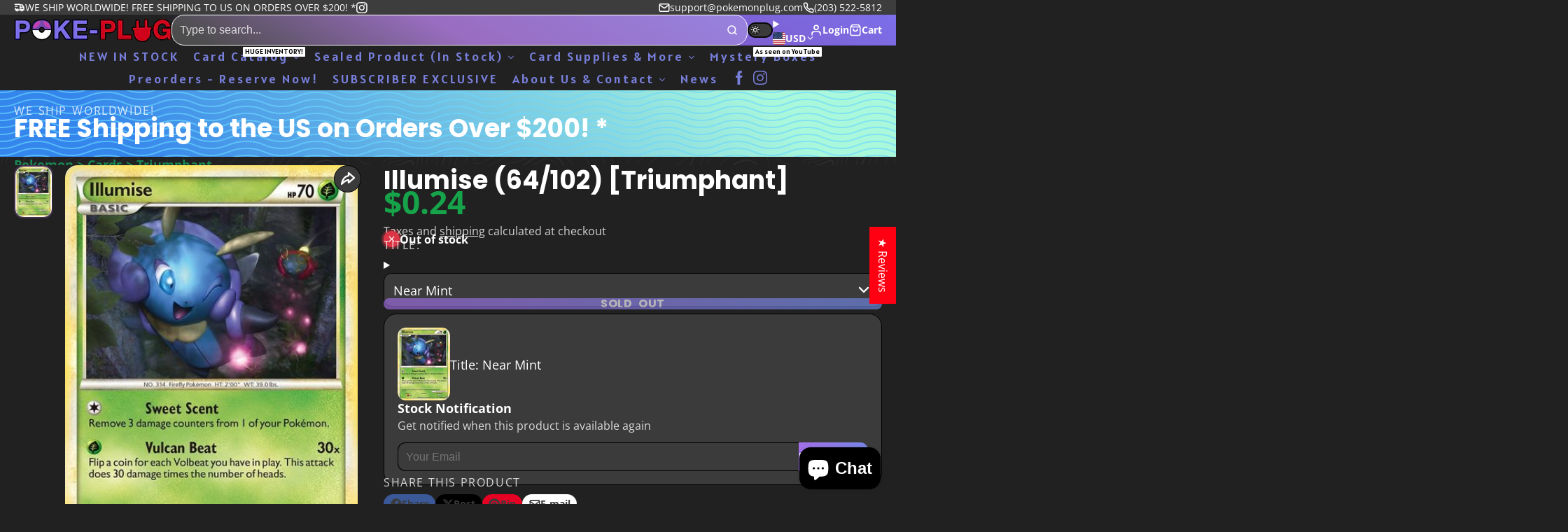

--- FILE ---
content_type: text/css
request_url: https://pokemonplug.com/cdn/shop/t/57/assets/voice-search.css?v=23392329451785631771735073871
body_size: -295
content:
.\#voice-search{--voice-search-searchbar-text-color: currentColor}.\#voice-search+.\#voice-search-fallback{display:none!important}.\#voice-search.\!active .\#voice-search-modal-icon{background:#ea4335;color:var(--color-g-nav-dropdown-bg)}.\#voice-search.\!active .\#voice-search-modal-icon-backdrop{background:#ea4335;animation:5s soundPulse infinite;animation-direction:alternate}.\#voice-search-btn{display:block;cursor:pointer;padding:.8rem;color:var(--voice-search-searchbar-text-color)}.\#voice-search-btn .\#icon{--size: 1rem}.\#voice-search-btn .\#icon{transition:var(--transition-base)}.\#voice-search-modal{border-radius:var(--glob-border-radius-base);width:100%;background:var(--color-g-nav-dropdown-bg)}.\#voice-search-modal-inner{width:100%;min-height:30vh;display:flex;gap:var(--glob-size-4)}.\#voice-search-modal-part{position:relative;display:flex;align-items:center;justify-content:center;flex-basis:50%;text-align:center;padding:var(--glob-size-4);color:var(--color-g-nav-dropdown-text)}.\#voice-search-modal-part-text{font-size:1.5rem}.\#voice-search-modal-part-repeat{margin-top:var(--glob-size-2)}.\#voice-search-modal-part-close-btn{position:absolute;top:var(--glob-size-4);right:var(--glob-size-4);cursor:pointer}.\#voice-search-modal-part-close-btn .\#icon{--size: 1.85rem}@media (max-width: 991px){.\#voice-search-modal-part-close-btn:before{content:"";width:44px;height:44px;position:absolute;top:50%;left:50%;transform:translate(-50%,-50%)}}.\#voice-search-modal-icon{position:absolute;background:none;padding:var(--glob-size-4);border-radius:50%}.\#voice-search-modal-icon .\#icon{--size: 4rem}.\#voice-search-modal-icon-wrapper{width:calc(4rem + var(--glob-size-4) * 2);height:calc(4rem + var(--glob-size-4) * 2);position:relative}.\#voice-search-modal-icon-backdrop{width:calc(4rem + var(--glob-size-4) * 2);height:calc(4rem + var(--glob-size-4) * 2);position:absolute;background:none;opacity:.36;border-radius:50%}@keyframes soundPulse{0%{transform:scale(1)}10%{transform:scale(1.2)}20%{transform:scale(1)}30%{transform:scale(1.5)}40%{transform:scale(1.1)}50%{transform:scale(1.3)}60%{transform:scale(1)}70%{transform:scale(1.3)}80%{transform:scale(1.1)}90%{transform:scale(1.2)}to{transform:scale(1.5)}}
/*# sourceMappingURL=/cdn/shop/t/57/assets/voice-search.css.map?v=23392329451785631771735073871 */


--- FILE ---
content_type: text/css
request_url: https://pokemonplug.com/cdn/shop/t/57/assets/testimonial-card.css?v=77567208929217882271735073869
body_size: -85
content:
.\#testimonial-card{height:100%;display:flex;flex-direction:column;gap:var(--glob-size-3)}@media (max-width: 991px){@supports (-webkit-touch-callout: none){.\#testimonial-card{position:relative}.\#testimonial-card:before{content:"";z-index:22;top:0;left:0;width:100%;height:100%;position:absolute}}}body:not(.glob--card-view-none) .\#testimonial-card{box-shadow:var(--color-scheme-box-shadow);background-color:var(--color-g-fg);color:var(--color-g-text);border-radius:var(--glob-border-radius-base);padding:var(--glob-size-5)}body.glob--layout-align-center .\#testimonial-card{text-align:center}body:not(.glob--layout-align-center) .\#testimonial-card-author{display:flex;align-items:center;gap:var(--glob-size-3);margin-bottom:var(--glob-size-2)}.\#testimonial-card-author-image{border-radius:var(--glob-border-radius-circle);width:50px;overflow:hidden}body.glob--layout-align-center .\#testimonial-card-author-image{margin-bottom:var(--glob-size-2)}body.glob--layout-align-center .\#testimonial-card-author-image{margin-inline:auto}.\#testimonial-card-author-name{font-size:.85rem;opacity:.7}.\#testimonial-card-heading{font-size:.9rem}.\#testimonial-card-stars{display:flex;align-items:center}body.glob--layout-align-center .\#testimonial-card-stars{justify-content:center}.\#testimonial-card-product{position:relative;margin-top:auto;padding-top:var(--glob-size-3);border-top:1px solid var(--color-g-text-alpha-10);display:flex;align-items:center;gap:var(--glob-size-4)}body.glob--layout-align-center .\#testimonial-card-product{justify-content:center}.\#testimonial-card-product-media{width:4rem;flex-shrink:0}.\#testimonial-card-product-title{text-align:left;font-family:var(--glob-product-card-title-family);font-size:var(--glob-product-card-title-size);font-weight:var(--glob-product-card-title-weight);text-transform:var(--glob-product-card-title-transform);letter-spacing:var(--glob-product-card-title-letter-spacing, normal);display:-webkit-box;-webkit-line-clamp:2;-webkit-box-orient:vertical;overflow:hidden}
/*# sourceMappingURL=/cdn/shop/t/57/assets/testimonial-card.css.map?v=77567208929217882271735073869 */


--- FILE ---
content_type: text/css
request_url: https://pokemonplug.com/cdn/shop/t/57/assets/footer-localization.css?v=107695099017508021901735073870
body_size: -317
content:
.\#footer-localization{--footer-localization-border-width: min(.15em, 2px);--footer-localization-border-color: currentColor;display:flex;align-items:center;justify-content:center;flex-wrap:wrap;gap:var(--glob-size-6)}.\#footer-localization-item-title{font-size:1rem;font-weight:400;margin-bottom:var(--glob-size-3);text-align:center;opacity:.8}.\#footer-localization-item-button{padding:var(--glob-size-3) var(--glob-size-5);display:flex;align-items:center;gap:var(--glob-size-4);position:relative;z-index:1;height:48px}.\#footer-localization-item-button:after{content:"";border-radius:var(--glob-border-radius-base);top:0;left:0;width:100%;height:100%;position:absolute;border:var(--footer-localization-border-width) solid var(--footer-localization-border-color);opacity:.15;z-index:-1}.\#footer-localization-item-button-title{font-size:1.15rem}.\#footer-localization-item-button-iso{font-weight:var(--glob-body-bold-weight);font-size:1.3225rem}.\#footer-localization-item-button-caret .\#icon{--size: 1.2rem;opacity:.46}.\#footer-localization-item-button-flag{border-radius:var(--glob-border-radius-sm)}
/*# sourceMappingURL=/cdn/shop/t/57/assets/footer-localization.css.map?v=107695099017508021901735073870 */


--- FILE ---
content_type: application/javascript; charset=utf-8
request_url: https://searchanise-ef84.kxcdn.com/snize-recommendations.34192.min.js
body_size: 4512
content:
(self.webpackChunksearchanise=self.webpackChunksearchanise||[]).push([[377],{3480:function(e,t,i){i.r(t),i.d(t,{default:function(){return c}});var o=i(4850),n=i(2727),a=(function(e){var t="tinycarousel",i={start:0,axis:"x",slidesVisible:4,slidesShift:1,buttons:!0,bullets:!1,interval:!1,intervalTime:3e3,animation:!0,animationTime:1e3,infinite:!1,isMobileMode:!1};function o(o,n){this.options=e.extend({},i,n),this._defaults=i,this._name=t;var a=this,s=o.find(".viewport:first"),r=o.find(".overview:first"),c=null,l=o.find(".next:first"),d=o.find(".prev:first"),u=o.find(".bullet"),m=0,p={},f=this.options.slidesVisible,h=this.options.slidesShift,v=0,w=0,g="x"===this.options.axis,y=g?"Width":"Height",S=g?"margin-left":"margin-top",Z=null,_=!1,C={x:0,y:0,px:0,py:0},b={x:0,y:0,px:0,py:0},R={touchstart:function(e){_=!0;var t=e.touches[0];C={x:t.screenX,y:t.screenY,px:t.pageX,py:t.pageY},b=C},touchmove:function(e){if(e.touches.length>1)_=!1;else{var t=e.touches[0];b={x:t.screenX,y:t.screenY,px:t.pageX,py:t.pageY}}},touchend:function(){if(_){var e=Math.abs(b.x-C.x),t=Math.abs(b.y-C.y);Math.max(e,t)<20||(e>t&&t/e<.3&&Math.abs(C.px-b.px)>20&&(b.x-C.x<0?P("next"):P("prev")),_=!1)}},touchcancel:function(){_=!1}};function P(e){"prev"==e&&(w-=h,!a.options.infinite&&w<0&&(w=0),a.options.bullets&&o.find(".bullet.active").removeClass("active").prev().addClass("active")),"next"==e&&(w+=h,!a.options.infinite&&w>a.slidesTotal-h&&(w=a.slidesTotal-h)<0&&(w=0),a.options.bullets&&o.find(".bullet.active").removeClass("active").next().addClass("active")),a.move(w)}function x(){a.options.buttons&&!a.options.infinite&&(d.toggleClass("disable",a.slideCurrent<=0),l.toggleClass("disable",a.slideCurrent>=a.slidesTotal-f))}return this.slideCurrent=0,this.slidesTotal=0,this.intervalActive=!1,this.update=function(){r.find(".mirrored").remove(),c=r.children(),m=s[0]["offset"+y],v=Math.ceil(m/f),a.slidesTotal=c.length,a.slideCurrent=a.options.start||0;var e=parseFloat(c.first().css("margin-right"))+parseFloat(c.first().css("margin-left"));return c.css(y.toLowerCase(),v-e),r.css(y.toLowerCase(),v*a.slidesTotal),a.options.infinite&&(r.append(c.slice(0,f).clone().addClass("mirrored")),r.css(y.toLowerCase(),v*(a.slidesTotal+f))),x(),a},this.start=function(){return a.options.interval&&(clearTimeout(Z),a.intervalActive=!0,Z=setTimeout((function(){a.move(++w)}),a.options.intervalTime)),a},this.stop=function(){return clearTimeout(Z),a.intervalActive=!1,a},this.move=function(e){return w=isNaN(e)?a.slideCurrent:e,a.slideCurrent=w%a.slidesTotal,w<0&&(a.slideCurrent=w=a.slidesTotal-1,r.css(S,-a.slidesTotal*v)),w>a.slidesTotal&&(a.slideCurrent=w=1,r.css(S,0)),p[S]=-w*v,r.animate(p,{queue:!1,duration:a.options.animation?a.options.animationTime:0,always:function(){o.trigger("move",[c[a.slideCurrent],a.slideCurrent])}}),x(),a.start(),a},a.update(),a.move(a.slideCurrent),function(){var t=e(window).width();if(a.options.buttons&&(d.click((function(){return P("prev"),!1})),l.click((function(){return P("next"),!1})),a.options.isMobileMode&&o[0]))for(var i in R)o[0].addEventListener(i,R[i],!!Searchanise.passiveListenerSupported&&{passive:!0});e(window).resize((function(){e(window).width()!=t&&(t=e(window).width(),a.update())})),a.options.bullets&&o.on("click",".bullet",(function(){return a.move(w=+e(this).attr("data-slide")),u.removeClass("active"),e(this).addClass("active"),!1}))}(),a.options.bullets&&o.find('.bullet[data-slide="'+a.slideCurrent+'"]').addClass("active"),a}e.fn[t]=function(i){return this.each((function(){e.data(this,"plugin_"+t)||e.data(this,"plugin_"+t,new o(e(this),i))}))}}(Searchanise.$),i(4226)),s=i.n(a),r=i(8142),c=function(){var e=[],t=[],i="",a="",c={},l=s()(window).width();if("shopify"==o.Z.options.Platform){a=(0,r.C2)();var d=(0,n.Z)("getHandedThemeName");if(a&&f(a,o.Z.options.RecommendationsLayout),"home page"==a&&"responsive"==d&&s()("body").css("display","block"),"cart"==a)s().getJSON("/cart.js",(function(e){e.item_count&&s().each(e.items,(function(e,i){~t.indexOf(i.product_id)||t.push(i.product_id)})),m(c={page_type:a,product_ids:t,collection:i})}));else{if("product"==a&&window.meta&&window.meta.product&&window.meta.product.id)t.push(window.meta.product.id);else if("collection"==a){var u=o.Z.collectionHrefData(window.location.href);i=u.collection}m(c={page_type:a,product_ids:t,collection:i})}}else"magento"==o.Z.options.Platform||"woocommerce"==o.Z.options.Platform?s()(".snize-recommendation-wrapper",document).each((function(){a=s()(this).data("page-type"),c={page_type:a,product_ids:[],collection:""},a&&(f(a,o.Z.options.RecommendationsLayout,this),"product"!=a&&"cart"!=a||!(t=s()(this).data("product-ids")+"")||(c.product_ids=t.split(",")),m(c))})):"bigcommerce"==o.Z.options.Platform&&(document.querySelector("meta[property='og:type']")&&"product"==document.querySelector("meta[property='og:type']").getAttribute("content")&&(a="product"),c={page_type:a,product_ids:[],collection:""},document.getElementsByName("product_id")[0]&&document.getElementsByName("product_id")[0].value&&c.product_ids.push(document.getElementsByName("product_id")[0].value),m(c));function m(t){"shopify"==o.Z.options.Platform&&s()(".snize-recommendations").length&&function(){var e=(0,n.Z)("getHandedThemeName"),t=s()(".snize-recommendations"),i=window.innerWidth-document.documentElement.clientWidth,o=t.width()+i;(t.offset().left+o+25>=window.innerWidth||"canopy"==e)&&t.addClass("snize-horizontal-padding")}(),"RESULTS_BIG_PICTURES_NEW"==o.Z.options.ResultsStyle&&s()(".searchanise-recommendations").addClass("snize-recommendations-big-pictures-new-layout"),s()(".searchanise-recommendations").each((function(){var i=s()(this).attr("id");if(i.length>0){var a={api_key:o.Z.autocmp_params.api_key,recommendation_widget_key:i,request_page:t.page_type,product_ids:t.product_ids.join(","),recommendation_collection:t.collection};if("shopify"==o.Z.options.Platform){var c="",l="";if("langify"==o.Z.options.ShopifyTranslationsApp&&window.langify&&window.langify.helper){var d="";void 0!==window.langify.locale?(c=window.langify.locale.iso_code,"/"!==window.langify.locale.root_url&&(d=window.langify.locale.root_url)):c=window.langify.helper.getSelectedLanguage(),l=d}else window.Shopify&&window.Shopify.locale&&(c=window.Shopify.locale);o.Z.getCurrentLocaleIfNeeded()&&(l="/"+o.Z.getCurrentLocaleIfNeeded()),l&&(a.translationUrl=window.location.hostname+l),o.Z.shouldUseTranslations(c)&&(a.translationLanguage=c)}else"magento"!=o.Z.options.Platform&&"woocommerce"!=o.Z.options.Platform&&"bigcommerce"!=o.Z.options.Platform||(Searchanise.RecommendationsParams?(a.restrictBy=Searchanise.RecommendationsParams.restrictBy||{},a.union=Searchanise.RecommendationsParams.union||{},Searchanise.RecommendationsParams.recentlyViewedProducts&&(a.recentlyViewedProducts=Searchanise.RecommendationsParams.recentlyViewedProducts)):Searchanise.ResultsParams&&(a.restrictBy=Searchanise.ResultsParams.restrictBy||{},a.union=Searchanise.ResultsParams.union||{}),"bigcommerce"===o.Z.options.Platform&&(null!=o.Z.options.BigcommerceCustomerData?a.CustomerGroupId=o.Z.options.BigcommerceCustomerData.group_id:o.Z.options.GuestUsergroupId&&(a.CustomerGroupId=o.Z.options.GuestUsergroupId)));"Y"==o.Z.options.ResultsShowOnlyInStock&&"magento"!=o.Z.options.Platform&&"woocommerce"!=o.Z.options.Platform&&"bigcommerce"!=o.Z.options.Platform&&(a.restrictBy=a.restrictBy||{},a.restrictBy.quantity="1|"),(0,n.Z)("isMarketCatalog")&&(a.restrictBy=a.restrictBy||{},a.restrictBy.shopify_market_catalogs=o.Z.options.ShopifyRegionCatalogs[Shopify.country].join("|")),"Y"==o.Z.options.EnableShopifyMultiCurrency&&(0,n.Z)("isNativeMulticurrencyEnabled")&&(a.union={price:{min:"Y"==o.Z.options.ShopifyMarketsSupport?"price_"+Shopify.country+"_"+Shopify.currency.active:"price_"+Shopify.currency.active}},a.shopify_currency=Shopify.currency.active,a.shopify_country=Shopify.country),"Y"==o.Z.options.RecommendationShowOptionVariants&&(a.prepareVariantOptions=!0),o.Z.triggerEvent("Searchanise.DataRequestBefore",["recommendation",a]),o.Z.processRequest(o.Z.paths.request_recommendations_url,a,(function(t){if(o.Z.triggerEvent("Searchanise.DataRequestEnd",["recommendation",a,t]),!(t.error||t.currentItemCount<1)){if(e[i]=t,p(i),"Y"==o.Z.options.RecommendationShowOptionVariants){var n=s()("#"+i);o.Z.delegateOptionSwatchesEvents(n,"recommendations")}"shopify"==o.Z.options.Platform&&"Y"==o.Z.options.SwymCorporationWishlistPlusSupport&&(0,r.$V)()}}))}}))}function p(t){var i=s()("#"+t),n="";if(o.Z.isRightToLeftLanguage()&&(n="snize-rtl"),i.empty(),i.removeData("plugin_tinycarousel"),e[t]){var a=e[t],c=s()('<ul class="overview"/>'),l=o.Z.options.RecommendationItem;"Y"==o.Z.options.RecommendationShowOptionVariants&&(l=o.Z.options.RecommendationOptionsItem),"RESULTS_BIG_PICTURES_NEW"==o.Z.options.ResultsStyle&&(l="Y"==o.Z.options.RecommendationShowOptionVariants?o.Z.options.RecommendationOptionsItemNew:o.Z.options.RecommendationItemNew),s().each(a.items,(function(e,t){t.price_info=o.Z.priceInfo(t);var i=o.Z.render_tpl(l,t);s()(i).data("snize_item_data",t).appendTo(c)})),s()("img",c).bind("error",(function(e){s()(e.target).attr("src",o.Z.options.ImageNotFound)}));var d='<div class="snize-recommendation'+((0,r.tq)()?" snize-mobile-design":"")+'">',u=!1,m="",p=i.width(),f=p?Math.floor(p/230):4;f>4&&(f=4);var h=f;if("2F0J3h8t8W"==o.Z.result_params.api_key&&(h=1),"1u9y9f0f0P"==o.Z.result_params.api_key||"RESULTS_BIG_PICTURES_NEW"==o.Z.options.ResultsStyle){u=!0,m='<ul class="snize-dots">';for(var v=0,w=c.children().length,g=Math.ceil(w/f),y=w%f,S=0,Z=0;Z<g;Z++)S=Z*f,Z+1==g&&y>0&&(S=w-f),v++,m+='<li class="bullet" data-slide="'+S+'"><button></button></li>';1==v&&(m=""),m+="</ul>"}if(a.recommendation&&a.recommendation.title&&a.recommendation.title.length>0){var _="h3";"woocommerce"==o.Z.options.Platform&&(_="h2"),d+="   <"+_+' class="snize-recommendation-title">'+a.recommendation.title+"</"+_+">"}var C='<svg xmlns="http://www.w3.org/2000/svg" viewBox="-10 -10 44.5 62.03"><path d="M5 .6a2 2 0 0 0-3 0L1 1.8a2 2 0 0 0 0 2.8l14.6 14.7a2 2 0 0 1 0 2.8L.6 37a2 2 0 0 0 0 3L2 41.3a2 2 0 0 0 3 0l19-19a2 2 0 0 0 0-2.8z"></path></svg>',b='<svg xmlns="http://www.w3.org/2000/svg" viewBox="-10 -10 44.5 62.03"><path d="M5 .6a2 2 0 0 0-3 0L1 1.8a2 2 0 0 0 0 2.8l14.6 14.7a2 2 0 0 1 0 2.8L.6 37a2 2 0 0 0 0 3L2 41.3a2 2 0 0 0 3 0l19-19a2 2 0 0 0 0-2.8z"></path></svg>';"RESULTS_BIG_PICTURES_NEW"==o.Z.options.ResultsStyle&&(C='<svg width="24" height="25" viewBox="0 0 24 25" fill="none" xmlns="http://www.w3.org/2000/svg"><path d="M19 11.5H7.82998L12.71 6.61997C13.1 6.22997 13.1 5.58997 12.71 5.19997C12.32 4.80997 11.69 4.80997 11.3 5.19997L4.70998 11.79C4.31998 12.18 4.31998 12.81 4.70998 13.2L11.3 19.79C11.69 20.18 12.32 20.18 12.71 19.79C13.1 19.4 13.1 18.77 12.71 18.38L7.82998 13.5H19C19.55 13.5 20 13.05 20 12.5C20 11.95 19.55 11.5 19 11.5Z" fill="#333333"/></svg>',b='<svg width="24" height="25" viewBox="0 0 24 25" fill="none" xmlns="http://www.w3.org/2000/svg"><path d="M5 13.5H16.17L11.29 18.38C10.9 18.77 10.9 19.41 11.29 19.8C11.68 20.19 12.31 20.19 12.7 19.8L19.29 13.21C19.68 12.82 19.68 12.19 19.29 11.8L12.71 5.19997C12.32 4.80997 11.69 4.80997 11.3 5.19997C10.91 5.58997 10.91 6.21997 11.3 6.60997L16.17 11.5H5C4.45 11.5 4 11.95 4 12.5C4 13.05 4.45 13.5 5 13.5Z" fill="#333333"/></svg>'),d+='   <div class="snize-recommendation-results '+n+'">',d+='       <a class="buttons prev" href="#" data-no-instant="true">',d+='           <div class="snize-recommendation-arrow">',d+=C,d+="           </div>",d+="       </a>",d+='       <div class="viewport"><ul class="overview"></ul>'+m+"</div>",d+='       <a class="buttons next" href="#" data-no-instant="true">',d+='           <div class="snize-recommendation-arrow">',d+=b,d+="           </div>",d+="       </a>",d+="   </div>",d+="</div>",i.append(d),s()(".snize-recommendation-results .overview",i).append(c.children()),i.tinycarousel({slidesVisible:f,slidesShift:h,isMobileMode:(0,r.tq)(),animationTime:500,bullets:u}),s()(".snize-product",i).bind("click touchstart",r.Xq),"Y"==o.Z.options.RecommendationShowOptionVariants&&(s()(".snize-product",i).each((function(){var e=s()(this).data("snize_item_data"),t=o.Z.get_product_variants(e),i="variant"===o.Z.options.RecommendationDefaultProductImage;s()(this).attr("data-product-variant",t[0].variant_id),o.Z.rebuildProductVariant(s()(this),e,!0,i),o.Z.rebuildSwatches(s()(this),e)})),(0,r.tq)()&&s()(".snize-product",i).addClass("mobile-in-view")),o.Z.triggerEvent("Searchanise.RecommendationUpdated",[i]),o.Z.convertNativePickerMoney()}}function f(e,t,i){var n;if("shopify"==o.Z.options.Platform?n=function(){var e={footer:document.querySelector("#shopify-section-footer")||document.querySelector("#footer")||document.querySelector("footer")||document.querySelector("#pagefooter"),main:document.querySelector("#MainContent")||document.querySelector("#main-wrap")||document.querySelector(".main-content")||document.querySelector("#main-content")||document.querySelector("#pageContent")},t={element:s()("main").length?s()("main"):s()("#main"),attach:"append"};if(s()(t.element).find(e.footer).length||s()(e.main).find(e.footer).length)return{element:s()(e.footer),attach:"before"};if(!t.element.length){if(e.main)return{element:s()(e.main),attach:"append"};if(e.footer)return{element:s()(e.footer),attach:"before"}}return t}():"magento"!=o.Z.options.Platform&&"woocommerce"!=o.Z.options.Platform||(n={element:s()(i),attach:"append"}),t[e]&&n.element.length){var a='<div class="snize-recommendations">';switch(s().each(t[e],(function(e,t){a+='<div class="searchanise-recommendations" id="'+t+'"></div>'})),a+="</div>",n.attach){case"append":n.element.append(a);break;case"before":n.element.before(a)}}}s()(window).resize((function(){s()(window).width()!=l&&(l=s()(window).width(),s()(".searchanise-recommendations").each((function(){var e=s()(this).attr("id");e.length>0&&p(e)})))}))}}}]);

--- FILE ---
content_type: text/javascript
request_url: https://pokemonplug.com/cdn/shop/t/57/assets/product-recommendations.js?v=137182279564524879951735073869
body_size: -636
content:
const{Core,Events,Utils}=Global,{$show}=Utils;customElements.define("product-recommendations",class extends Core{render(){this.sub(Events.RECOMMENDATIONS_LOADED,this._handleRecommendationsLoad,{once:!0})}_handleRecommendationsLoad(data){data?.error||$show(this)}});
//# sourceMappingURL=/cdn/shop/t/57/assets/product-recommendations.js.map?v=137182279564524879951735073869


--- FILE ---
content_type: image/svg+xml
request_url: https://flagicons.lipis.dev/flags/1x1/gw.svg
body_size: -38
content:
<svg xmlns="http://www.w3.org/2000/svg" xmlns:xlink="http://www.w3.org/1999/xlink" id="flag-icons-gw" viewBox="0 0 512 512">
  <path fill="#ce1126" d="M0 0h160v512H0z"/>
  <path fill="#fcd116" d="M160 0h352v256H160z"/>
  <path fill="#009e49" d="M160 256h352v256H160z"/>
  <g transform="translate(-46.2 72.8)scale(.7886)">
    <g id="gw-b" transform="matrix(80 0 0 80 160 240)">
      <path id="gw-a" fill="#000001" d="M0-1v1h.5" transform="rotate(18 0 -1)"/>
      <use xlink:href="#gw-a" width="100%" height="100%" transform="scale(-1 1)"/>
    </g>
    <use xlink:href="#gw-b" width="100%" height="100%" transform="rotate(72 160 240)"/>
    <use xlink:href="#gw-b" width="100%" height="100%" transform="rotate(144 160 240)"/>
    <use xlink:href="#gw-b" width="100%" height="100%" transform="rotate(-144 160 240)"/>
    <use xlink:href="#gw-b" width="100%" height="100%" transform="rotate(-72 160 240)"/>
  </g>
</svg>


--- FILE ---
content_type: text/javascript;charset=UTF-8
request_url: https://searchserverapi1.com/recommendations?api_key=9h7a8Z4K3L&recommendation_widget_key=8Y7Z2Y1V6U1T2R4&request_page=product&product_ids=7235621814469&recommendation_collection=&restrictBy%5Bshopify_market_catalogs%5D=22007316677&union%5Bprice%5D%5Bmin%5D=price_US_USD&shopify_currency=USD&shopify_country=US&output=jsonp&callback=jQuery37108380182093565736_1768995822142&_=1768995822143
body_size: -31
content:
jQuery37108380182093565736_1768995822142({"error":"NO_PRODUCTS"});

--- FILE ---
content_type: image/svg+xml
request_url: https://flagicons.lipis.dev/flags/1x1/td.svg
body_size: -191
content:
<svg xmlns="http://www.w3.org/2000/svg" id="flag-icons-td" viewBox="0 0 512 512">
  <g fill-rule="evenodd">
    <path fill="#002664" d="M0 0h171.2v512H0z"/>
    <path fill="#c60c30" d="M340.8 0H512v512H340.8z"/>
    <path fill="#fecb00" d="M171.2 0h169.6v512H171.2z"/>
  </g>
</svg>


--- FILE ---
content_type: image/svg+xml
request_url: https://flagicons.lipis.dev/flags/1x1/eh.svg
body_size: -168
content:
<svg xmlns="http://www.w3.org/2000/svg" id="flag-icons-eh" viewBox="0 0 512 512">
  <path fill="#000001" d="M0 0h512v256H0z"/>
  <path fill="#007a3d" d="M0 256h512v256H0z"/>
  <path fill="#fff" d="M0 149.3h512v213.3H0z"/>
  <path fill="#c4111b" d="m0 0 256 256L0 512Z"/>
  <g stroke-width="1.7" transform="translate(-135 -6.5)scale(1.02539)">
    <circle cx="512" cy="256" r="68.3" fill="#c4111b"/>
    <circle cx="537.6" cy="256" r="68.3" fill="#fff"/>
    <path fill="#c4111b" d="m493.7 297.3 29-20.8 29 21.2-10.8-34.2 29-21-35.8-.2-11-34-11.3 33.9-35.7-.1 28.7 21.2z"/>
  </g>
</svg>


--- FILE ---
content_type: image/svg+xml
request_url: https://flagicons.lipis.dev/flags/1x1/ls.svg
body_size: 170
content:
<svg xmlns="http://www.w3.org/2000/svg" id="flag-icons-ls" viewBox="0 0 512 512">
  <path fill="#fff" d="M0 0h512v512H0z"/>
  <path fill="#009543" d="M0 358.4h512V512H0z"/>
  <path fill="#00209f" d="M0 0h512v153.6H0z"/>
  <path stroke="#000" stroke-width="1.7" d="M257.6 163.1c-3 0-5.8 3.3-5.8 3.3l.3 34.5-11 11.5h9l-.2 19.7-52.2 70.4-7.7-2.7-13.5 28.8s33.4 20.9 81.8 20.3c53.2-.7 82-21.3 82-21.3l-13.9-28.4-6.8 3-53-70v-20.4h8.8l-12-11.3.1-34.4s-3-3-5.9-3z"/>
  <path fill="none" stroke="#000" stroke-width="8.5" d="M275.8 245.8h-36.1s-13.1-27.6-11-47c2.2-19.6 13.4-28.9 28.4-29 17.6-.3 26.8 8.6 29.6 28.3 2.8 19.5-10.9 47.7-10.9 47.7z"/>
  <path fill="#fff" d="M194.5 311.6c-.6.8-5 9.4-5 9.4l7.5-1.6zm4.3 11.2-7.9 2.6 9.5 3.7zm3.6-11 3.9 11.6 9.6-2.8-2.5-5.5zm6 15.7 1.4 4.7 12.8 3.2-5-10.8-9.1 3zm14.2-9.8 4.5 10.8 9.7-3.7-3.2-4.8zm6.3 14.7 1.6 4.2 15 2.1-6.4-9.8zm14.4-11.6 5.5 9.7 14-5.1-1.6-3.8-18-.8zm8 13.2 3 5.1 17.3-.6-6.5-9.6zm18.3-12.8 4.8 8 11-5.2-3-4.3zm18.1 6.1-11 5.5 3 4.8 14.7-2.4zm3.6-8.4 5.7 7 9.2-7.2-3.1-3.4zm16.9 3.7-8.9 6.7 2.4 4.1 12.2-3.1zm12.2-14 2.2 3.2-6.1 9-6.3-8zm4.1 7.9 3.8 7.5-7.5 2.5-.6-3.5z"/>
</svg>


--- FILE ---
content_type: image/svg+xml
request_url: https://flagicons.lipis.dev/flags/1x1/bm.svg
body_size: 6969
content:
<svg xmlns="http://www.w3.org/2000/svg" id="flag-icons-bm" viewBox="0 0 512 512">
  <path fill="#cf142b" d="M0 0h512v512H0z"/>
  <path fill="#006" d="M0 0h256v256H0z"/>
  <path fill="#fff" d="M256 0v32l-95 96 95 93.5V256h-33.5L127 162l-93 94H0v-34l93-93.5L0 37V0h31l96 94 93-94z"/>
  <path fill="#c8102e" d="m92 162 5.5 17L21 256H0v-1.5zm62-6 27 4 75 73.5V256zM256 0l-96 98-2-22 75-76zM0 .5 96.5 95 67 91 0 24.5z"/>
  <path fill="#fff" d="M88 0v256h80V0zM0 88v80h256V88z"/>
  <path fill="#c8102e" d="M0 104v48h256v-48zM104 0v256h48V0z"/>
  <path fill="#fff" d="M467 146.6v161.6c0 43.1-86.1 57.2-86.1 57.2s-86.5-14-86.5-57.4V146.6z"/>
  <path fill="#2f8f22" d="M467 308.2c0 43.1-86.1 57.2-86.1 57.2s-86.5-14-86.5-57.4c0 0 0-3.5 1.8-5.4 0 0-1 7.1 4.5 12.6 0 0-4.3-7.8 0-15.3 0 0-1.6 9.8 4.4 15.3 0 0-3.3-7.9.4-16.7 0 0-1.8 14.3 4.8 17.3 0 0 1.8-8.4-.9-13.6 0 0 4.6 1.8 4.3 13.8 0 0 1.5-1.8 1.8-10.5 0 0 .3 10 3.6 12.3 0 0 1.2-1-.4-5.5-1.5-4.4.6-6 1-6 0 0-.7 5 3.4 8.8 0 0-1.7-7.9.8-9 0 0-.6 6.7 4.7 8.1 0 0 .4-1.9-.8-4 0 0-1-2.5-.2-4.5 0 0 1.6 6 3.9 7 0 0-1.3-3.6 0-7 0 0 .2 5 4.8 7.1 0 0-3-4-2-8.2l28.8 1.4 14.9.7 44.7-3 7.6-6.7s3.1 4.1-1.7 10.8c0 0 4.7-.8 6.3-8.3 0 0 1.9 4.1-.7 8.8 0 0 5.2-5.4 6-11.3 0 0 2 5.8-3 12 0 0 4.5-1.6 6.4-8.1 0 0 1.5 4-2.8 9.5 0 0 8.1-4.1 8-13 0 0 3.2 4.8-.6 11.6 0 0 4-3.7 4.6-9.3 0 0 2.2 2.5-.3 9.4 0 0 5-4.8 5.9-9.9 0 0 1 4.8-3.3 10.8 0 0 3-.8 5.8-6.6 0 0 .7 2.4-1.8 6.6 0 0 2.7-.5 4.5-5.9 0 0 .4 3.2-.5 6 0 0 2.2-1.3 2.7-7.3 0 0 1.1 1.9 1.1 4.4v.8z"/>
  <path fill="#d40000" stroke="#000" stroke-linejoin="round" stroke-width="1.2" d="M422.7 214.7s-3 .6-6.9-.6c-3.8-1.2-5.4-.7-6.6 0 0 0 1.6-3.1-2.2-5.6 0 0 1.2 3.2-.5 4.6 0 0-.7.7-1.7-.3 0 0-1.3-1.5-2.7-2.4 0 0 3.2-1.2 2.6-4.5s-2.4-3.6-3.2-4.1a6 6 0 0 0 0 2.4s-3.6-2 1.2-4.7 4-4.4 3-5.8a13 13 0 0 0-3.5-3.6s1 1.6.7 2.9c-.1 1.2-2.4 2-1.9-.1.5-2.4 0-2 0-4.3 0 0 4.2 1.4 6-2.8 0 0 1.5-4.3-3.8-6.4 0 0 1.3 1.8.7 3 0 0-1.2 2.2-2.5.6s-2.3-2.2-2.2-4.2c0 0 5 .7 3.6-4.7 0 0-.8 3.6-7.2-1.2 0 0 4.2-4.2 2.5-7.6 0 0-.4-1.5-4.8-.7 0 0 3.8-2.4 2.2-4.5 0 0-.8-1.3-4.5.4 0 0 1.4-2.3-2.2-5 0 0-2.3 1.2-3.5 2.4 0 0-2.4-3-4-4.3 0 0-2.8 1.1-3.5 4.3 0 0-1.4-1.5-4.3-2.4 0 0-1.5 2.8.4 5 0 0-1.4 0-3.9-1.1 0 0-2.9-1.2-2.4 1.1.4 2.4.6 3 1.2 4.2 0 0-6.4-1.5-6.2 2a9 9 0 0 0 3.1 6.2s-3.6 4.8-6.7 1.2c0 0-1.2 1.2 1.2 4.2 0 0 2.4 2.5.4 4.2 0 0-2.5 2-3.7-2 0 0-4.2 4.1.7 7.2 0 0 3.1 1.8 6.3-1 0 0-1 8-4 6.4 0 0-1.8-1.2 1.4-2.9 0 0-4.8-.6-5.5 4 0 0-.6 3.5 3.6 5 0 0 3.1 1.2-.1 3.6 0 0-2.4 1.7-.9 4.4 0 0 1.8 2.8-2.8 3.2 0 0-2.4 0-3.4-.4 0 0-1 2-.3 4 0 0-2.4-1.7-7.5.2-5.3 2-5 .6-5.3 1.2l-1.5 2.4s2.7 3.6 2.8 3.3l-.6 4 1.5.6 10.7-4.8 11-5.7 9 .4 5.5 1.3 7.3.6 5.4-2.8h7.6l8.3 4.2 9.6 5.7 5 1 3.8-.3v-7.8z"/>
  <path fill="#d40000" stroke="#000" stroke-linejoin="round" stroke-width="1.2" d="M335.6 223.7s4.1 2.2 6-.3c0 0 2.2-4.4-2.8-6 0 0 2.7-3.2-.3-6.2 0 0-1.5-1.6-4.1-.5 0 0-1.2-2.3-3.7-2.2 0 0-2.4 0-3.1 2.5 0 0-3.1-1.2-4.8.6 0 0-3 3.2 1 5.8l3 .3 2.8-1.4 3.2.9s-.8 3.2 2.8 6.5z"/>
  <path fill="#64b4d1" stroke="#000" stroke-width="1.2" d="M429 216.1a7 7 0 0 1 6.8 3.8c2.7 6.2-3 9.6-3 9.6.4 1.3.5 3.2.5 3.2 7.9 1 6.5 9.8 6.5 9.8l-2.7-2.2c-4.5-1.8-9.3 2.2-12.6 8.6-3.3 6.6-1.8 9.5-1.2 17.3.6 7.7 13.1 12.4 13.1 12.4l-9.8 25c-3.8 10-11.9 5.9-14.3 3.7-2.2-2-2.8-.8-3.9 0-1.2 1 5.3 6-6.6 10.8-11.6 4.7-13.7 8.3-15.7 9.5-1.9 1.2-10 .5-10.7-.6-1-1-.5-1-3.6-2.9-3-1.7-8.1-3.5-13.7-6.2s-5.5-6.2-5.4-6.9 2-6.5-4.6-1.9c-6.6 4.7-12.2-2.2-12.2-2.2-1.2-1.7-6.8-16.4-6.8-16.4a92 92 0 0 0-4.3-12s-.3.8 4.6-2c4.7-2.7 7-7.3 8.7-11.9s0-12.5-.6-14c-.6-1.6-4.2-8.9-8.7-10.4-4.5-1.6-7.6 2.4-7.6 2.4s-1.3-9 6.6-10c0 0 0-1.8.5-3.1 0 0-5.6-3.4-3-9.6 0 0 1.8-4.3 6.8-3.8l-1.2 2.4s-1.2 12.6 17.3 4.2c18.5-8.6 17.9-10.2 28.6-4.8l7.6-.1s11.1-5.3 14.7-3 16.3 9.4 16.3 9.4 12.4 4.7 15-4z"/>
  <path fill="#fff" stroke="#00247d" stroke-miterlimit="10" stroke-width="1.2" d="M373.1 271s-.6-3.9-1.2-6.4c0 0-1.4-3.9 1-6.8l2.8-3.3s1.8-2.4 4-2.7c0 0 2.4 0 2.5-.5s2.7-4.5 8.6 0c0 0 1.7-3 4.7-3.6 0 0 3-.8 4.6 1.4 0 0 3.4-2.6 6.4 1.7 0 0 4-2.4 7.2 2.3 0 0 3.9-2 6.4 2.1 2.5 4.3 2 6 2 6l2 6.8 6.5 8-15.3 5.8h-6.9l-13.7 3.6-24.3 1.9-6.7-8 9.5-8.3z"/>
  <path fill="#d40000" stroke="#000" stroke-linejoin="round" stroke-width="1.2" d="M352.6 311.5s-3.6.1-5.5 1.2c-1.8.8-3.2 1.8-5.3 3.2 0 0-1.1 1.3-5.3.5 0 0-7.1-1.7-7.1 4 0 0-8.9.6-5.3 8.3 0 0 2.4 6 7.4 1.8 0 0-3.2 4.5 3 6.3 0 0 4.4 1.2 5.7-3.5 0 0 .7-1.8-1-4 0 0 2.2-.4 3.6-2.7 0 0-4.5 5.8.5 8 0 0 6.3 1.5 6.7-5 0 0-.6-3.2 1.9-4.3 0 0 5-1.2 7.1-6.6 0 0-7.1-3.9-6.4-7.2zM337.9 254s-5.6-2.5-8.3 0c0 0-3.6-2.2-7.5 0 0 0-3.7 2.4-6.3 5.2 0 0-1.8 1.5-1.2 6.4 0 0 1 3.5.4 5.1 0 0-1.2-.2-3.7 2.8 0 0-3 3.5-6 .3 0 0 1 4.6 6.2 3.8 0 0-2.5 2-.4 7 0 0 1.7 3.6-1 8.2 0 0 4.6-1.8 4.5-7.2 0 0-.5-3.6 1-6 0 0-1.5 2.2 1.6 7.1 0 0 2.4 3.6.5 7.2 0 0 4.4-1.6 4-7s-3-3.2-1.4-8.2c0 0 .5 2.6 1.8 4a7 7 0 0 1 2.4 7s2.6-3.4 2-6.8a13 13 0 0 0-1.3-4.4l8.3-4.8 4.3-7.5z"/>
  <path fill="none" stroke="#000" stroke-miterlimit="10" stroke-width="1.2" d="M325.2 275.5s-3.6-.2-4-3m-6.2-1.8s1.2 0 2.4 1.2c0 0 .7 1.2 2 1"/>
  <path d="M330.3 265.2s-1.8 0-2.9-.8c0 0-1-.7-1.5.4 0 0-1 1.6.7 2.3 0 0 2.3 1.2-1.2 3.4 0 0 4-1.6 2.4-3.6 0 0-1.8-1.2-1.2-1.7 0 0 .2-.4 1 0 .7.6 2.1.4 2.7 0"/>
  <path fill="#784421" stroke="#000" stroke-width="1.2" d="m385 275 2-.6-13.9-48h-.5z"/>
  <path d="M338.5 328.3s-3.2-1.9-6 .3c0 0 .4-1.2 2.5-1.7 0 0 1.1-3.2 4.2-2.9 0 0-1.3 1.6-3 2.8 0 0 1.9.2 2.5 1.5z"/>
  <path fill="#64b4d1" stroke="#00247d" stroke-miterlimit="2.6" stroke-width="1.2" d="M327 335.8s-5.2-3.2-2.3-8.7c0 0 .8-1.5 2.4-1.2 0 0 3.2 1 .7 5.5 0 0-1.3 2.9-.7 4.5zm10.6 5.3s-7.4-3.4-5.1-9.2c0 0 .7-2 2.3-1.8 0 0 2.9.2 2.3 4 0 0-.8 3.6.5 7z"/>
  <path d="M336 319.6s-2.2 1.7-3 2.8c0 0-1-1.2-2.2-1.8 0 0 1.4-.3 2.1.3 0 0 1.2-1 3.1-1.3"/>
  <path fill="#64b4d1" stroke="#00247d" stroke-miterlimit="2.6" stroke-width="1.2" d="M342.6 339.6s6-1.4 4.8-7.5c0 0-.6-2.6-3-2.2 0 0-3 .8-1.1 4.6 0 0 1.2 2.6-.7 5.1z"/>
  <path fill="#f5ce00" stroke="#000" stroke-miterlimit="2.6" stroke-width="1.2" d="m369 212.7 5.7 1.9s5.3 2.3 12.2 0l5.3-2-3.6 5.4v2.9l2.2 3.2s-1.4.6-5.4-2c0 0-4.4-3.4-9.7 0 0 0-3 2-5.3 2l3.4-3.8-1.3-3.5-3.6-4.3z"/>
  <path fill="#fff" d="M344.9 332.5s.2-.4 0-.5l-.5.2s-.6 1 0 2.4c0 0 .5.9.2 1.8l.1.4s.3-.1.3-.4c0 0 .3-.8-.3-1.8 0 0-.6-1.4.2-2.1"/>
  <path fill="#d40000" stroke="#000" stroke-linejoin="round" stroke-width="1.2" d="M425.3 223.7s-4.1 2.2-6-.3c0 0-2-4.4 3-6 0 0-2.8-3.2 0-6.2 0 0 1.6-1.6 4.2-.5 0 0 1.2-2.3 3.7-2.2 0 0 2.4 0 3.1 2.5 0 0 3.2-1.2 5 .6 0 0 2.8 3.2-1.3 5.8l-2.8.3-2.9-1.4-3.1.9s.8 3.2-2.9 6.5z"/>
  <path fill="#f5ce00" stroke="#000" stroke-miterlimit="2.6" stroke-width="1.2" d="M392.2 220.4s0 .8-.8 1c0 0-1 .3-1.6-.9v-.3c0-.5-.2-2 1.4-3.3 0 0 2.7-2.1 7.7.5a192 192 0 0 0 14.8 7.5s3 1.6 7.8 1.8c0 0 6.6.5 9.3-4.1 0 0 2.2-3.5 0-5.8 0 0-.8-1-2.2-.8a3 3 0 0 0-1.8 1.2s-1.1 1.4 0 2.5c0 0 1.6 1 2.2-1 0 .2.5 1.7-.3 2.9 0 0-4 6-15-.1l-14.2-8.1s-7.2-3.7-11.6 2.1c0 0-3.5 4.8 1 7.9 0 0 3.4 2 5.4-1.2 0 0 1.8-3.1-1-4.4 0 0-2.3-1.2-3.3 1.2s1.8 3 2 1.3c0 0 0-.4.3 0z"/>
  <path fill="#e4cb5e" stroke="#000" stroke-miterlimit="2.6" stroke-width="1.2" d="M335.3 245.2v-9c0-.8 0-1.2 1.2-2.2 1-.8 2.2-2.3 3.7 1.7 0 0 3.2-3.5 4.3-4 0 0 1.9-1.5 3.2.7 0 0 1.7-2.6 3-3.2 0 0 3.2-2 3.3 4.2l2.5-2.4s2-1.5 4.2.7c0 0 3.6 3.6 4 4.6 0 0 .9 1 1 2.7 0 0 0 2 1 3 0 0 1.2 1 2.2 1.2 0 0 2.5.1 3.6 2.6 0 0 .4-.5 1.7 11.2v21.5l-14.4 17.1-23.2-6.6-9.2-3.9-2.1-6.6 9-5.9 4.7-13-1.4-9.3-2.3-5.2z"/>
  <path fill="#784421" stroke="#000" stroke-width="1.2" d="m399 256.4 1.2-1.5 2.5-2s4 10.4 4.2 12.7v3.2s6 1.6 7.1 10.7l-5 9.2-7.7-4.4-2.3-1.5z"/>
  <path fill="#fff" d="M325.7 328.4s.2-.3 0-.6l-.5.4s-1.6 1.7-.3 4.4c0 0 0 .4.4.2v-.3s-1.2-2.4.4-4z"/>
  <path fill="none" stroke="#000" stroke-miterlimit="10" stroke-width="1.2" d="M349 326.6s.1-.8-.3-1.6c0 0-.4-.6-.3-1.5m5.6-90.1s0 2.3.7 4c.6 1.6 3 4.5 3 5.9"/>
  <path fill="#d40000" stroke="#000" stroke-linejoin="round" stroke-width="1.2" d="M408.4 311.5s3.6.1 5.5 1.2c1.9.8 3.3 1.8 5.5 3.2 0 0 1 1.3 5.1.5 0 0 7.3-1.7 7.3 4 0 0 8.7.6 5.1 8.3 0 0-2.4 6-7.4 1.8 0 0 3.2 4.5-3 6.3 0 0-4.4 1.2-5.7-3.5 0 0-.7-1.8 1-4 0 0-2-.4-3.5-2.7 0 0 4.5 5.8-.5 8 0 0-6.3 1.5-6.7-5 0 0 .5-3.2-1.9-4.3 0 0-5-1.2-7.2-6.6 0 0 7.1-3.9 6.4-7.2z"/>
  <path fill="none" stroke="#000" stroke-miterlimit="10" stroke-width="1.2" d="m351.2 243.4 6 47.8m-4.6-47.9 6.7 44.6m-5.5-44.8 7.7 44.2"/>
  <path fill="#784421" stroke="#000" stroke-width="1.2" d="m366 283.5 2.1-.7-14-48h-.4z"/>
  <path fill="none" stroke="#000" stroke-miterlimit="10" stroke-width="1.2" d="m358 241.3 14.2 35.5m-15-35 13.5 37"/>
  <path fill="#fff" d="M335 337.6s-1.7-1.5-1.5-4.3c0 0 0-.6-.2-.7 0 0-.4-.1-.4.6 0 0-.4 2.9 1.6 4.5q0 .2.3.2s.3 0 0-.3z"/>
  <path fill="none" stroke="#000" stroke-miterlimit="10" stroke-width="1.2" d="m358.8 240.8 14.3 32.4M355 242.8l9 43.7"/>
  <path fill="#f5ce00" stroke="#000" stroke-miterlimit="2.6" stroke-width="1.2" d="M427.4 275c-6.4-3.6-7.8-11.4-7.8-11.4a25 25 0 0 1 1.7-14.3c4-8.6 11-10.3 11-10.3s-6.8 4.8-8.8 11.2c0 0-1.4 5.5-.5 10.7.8 5.5.4 4.1 1.7 8.3l2.7 6z"/>
  <path fill="#784421" stroke="#000" stroke-width="1.2" d="m400 254.7-26.5 8.5-1.5 12c-6.3 9.1-19.2 10.7-19.2 10.7l10 10.7 19.1 4 10.2-7.8 9.2-8.4c-1-4.5-.5-11.2-.5-11.2 0-1.2.5-3.8.5-3.8s-1.6-10.7-1.2-14.5z"/>
  <path fill="none" stroke="#000" stroke-miterlimit="10" stroke-width="1.2" d="M372.4 272.2s17.5-5.5 28-10m-36.5 20s22-4 37.4-12.8l5.6-3.8"/>
  <path fill="none" stroke="#000" stroke-miterlimit="10" stroke-width="1.2" d="m406.9 268.8-6 4.4s-24.6 11.2-43.3 11.6m43.2-3.6s-18.9 9.7-29.6 9.8"/>
  <path fill="#d40000" stroke="#000" stroke-linejoin="round" stroke-width="1.2" d="M423.2 254s5.6-2.5 8.3 0c0 0 3.6-2.2 7.7 0 0 0 3.5 2.4 6.2 5.2 0 0 1.8 1.5 1.2 6.4 0 0-1 3.5-.4 5.1 0 0 1.2-.2 3.6 2.8 0 0 3.2 3.5 6 .3 0 0-.9 4.6-6 3.8 0 0 2.4 2 .2 7 0 0-1.5 3.6 1 8.2 0 0-4.6-1.8-4.3-7.2 0 0 .3-3.6-1-6 0 0 1.3 2.2-1.8 7.1 0 0-2.3 3.6-.3 7.2 0 0-4.6-1.6-4-7 .3-5.4 3-3.2 1.2-8.2 0 0-.3 2.6-1.6 4a7 7 0 0 0-2.4 7s-2.6-3.4-2-6.8c.6-3.5 1.1-4.4 1.1-4.4l-8.3-4.8-4.2-7.5z"/>
  <path fill="#fff" stroke="#00247d" stroke-miterlimit="10" stroke-width="1.2" d="M328 284.4s.8-3.7 4.2-2.4c0 0 1.2-6 7.8-6.2 6.4-.2 6.8 6.4 6.8 6.8 0 0 2-2.8 5-2.5 0 0 5.6-.3 3.7 8.5l1 1.2s4-9.9 12.7-7.4c0 0 8.3 2.6 3 10.7 0 0 4.1 5.5 7.6 5 3.6-.5 6.7-1.6 10.1-7.8 3.6-6.2 11.7-7.2 13.7-6.8 2 .3 3.7 1.8 4 3.2 0 0 4.4-14.3 19.9-12.2l6.2 3.3 2.4 1-3.6 10L424 308l-6.5 2-6.8-3.9-2.4 1.2-.1 5.9-9 6.4-6.2 2.5-6.8 4.8-1.6 4.2s-3.7-1.7-8 0l-1.5-3.6-4-3.7-15.5-7.4-2.8-9-2.8-1.3-3.2 3.6-4.6.6-6.9-4.8-7.5-21z"/>
  <path fill="none" stroke="#000" stroke-miterlimit="2.6" stroke-width="1.2" d="M395.5 214s-6-.2-5.7 6"/>
  <path fill="#f5ce00" stroke="#000" stroke-miterlimit="2.6" stroke-width="1.2" d="M434.4 279.3c-10.3-3.2-13.1-14.3-13.1-14.3a26 26 0 0 1 1.3-15.5c4.8-11 12.6-11 12.6-11a4 4 0 0 1 4.6 3.2c.3 2.4-1.3 3.3-1.3 3.3-2.8 1.5-4.6-.5-4.6-.5-1.2-1.6-.2-2.9-.2-2.9.7-1 2-.4 2-.4 1.2.2 1 1.6 1 1.6s.3-1.6-1.2-1.8c0 0-3.2-.7-6.8 3.8 0 0-4.8 6.1-4.8 14.1 0 0-.6 14.8 14.8 18.6 0 0-1.7 2.4-4.7 11.1 0 0-3.3 11.2-6.4 17.3 0 0-4.3 8.6-13.8 5.1 0 0-5.6-2.5-5.6-6.5 0 0-.4-3.8 3-4 0 0 3.3-.3 3.3 2.5 0 0 0 3-3.6 2.4 0 0-1.2-.3-1-1.5 0 0 .2-1.2 1.7-.6 1.6.6 0 0 0-.1 0 0-.6-.3-1.2 0 0 0-.6 0-.6 1q-.2.2.8 1.1l1.6.2s1 2 3.1 2.7a8 8 0 0 0 7-1.2 11 11 0 0 0 3-4.3 113 113 0 0 0 5.3-13.5s1.8-5.7 3.3-8.7z"/>
  <path fill="#f5ce00" stroke="#000" stroke-miterlimit="2.6" stroke-width="1.2" d="M405.3 307.4s2-.2 2 1.5c0 0 0 2.4-3.2 1.9 0 0-3-.6-1.9-4 0 0 .7-2.3 3.6-2 0 0 2.7 0 4 3.8 0 0 .9 3.3-.8 6-1.8 3-6.2 5-8.3 6 0 0-8.8 3.3-11.4 5.3 0 0-4 2.9-2.1 5.6 0 0 .7 1.1 1.6 1.1 0 0 1.2 0 1.4-1.2 0 0 0 .7-.8 1 0 0-.8.4-1.6-.3 0 0-1-1-.3-2.4 0 0 1.1-1.6 3.6-.6 0 0 2 1.1 1.2 3.3 0 0-.8 2.1-3.3 2 0 0-2 0-3.3-1.2-1.9-2.1-2-6-.2-8 0 0 1.6-2.1 4.8-3.6l9-3.5a18 18 0 0 0 6.4-4.1s1.3-1.4 1.8-4c0 0 .3-2-.9-2.4l-1.2-.3z"/>
  <path fill="none" stroke="#000" stroke-miterlimit="2.6" stroke-width="1.2" d="M405.5 307.4s2.2-.4 3.5 2.2c0 0 .7 1.5.8 2.5m.8-9s-2.2.3-1.1 3.4c1.2 2.9 3 3.7 3.6 4.2"/>
  <path fill="#f5ce00" stroke="#000" stroke-miterlimit="2.6" stroke-width="1.2" d="M369 220.4s0 .8.9 1c0 0 .8.2 1.3-.9l.1-.3c0-.5.3-2-1.3-3.3 0 0-2.7-2.1-7.7.5 0 0-4 2-6.7 3.6 0 0-7.2 3.8-8.1 4 0 0-3.1 1.6-7.9 1.8 0 0-6.6.5-9.3-4.1 0 0-2.1-3.5 0-5.8 0 0 .8-1 2.3-.8q.9 0 1.8 1.2s1 1.4-.2 2.5c0 0-1.5 1-2.1-1 0 .2-.4 1.6.5 3 0 0 3.9 5.9 14.8-.3l14.3-8s7.1-3.7 11.5 2c0 0 3.5 4.8-1 8 0 0-3.3 2-5.4-1.2 0 0-1.7-3 1-4.4 0 0 2.3-1.2 3.4 1.2 1 2.4-2 3-2.1 1.3 0 0 0-.4-.2 0zm-35.2 54.7c6.3-3.5 7.7-11.5 7.7-11.5 1.4-8-1.7-14.3-1.7-14.3-4-8.6-11-10.3-11-10.3s6.9 4.8 8.8 11.2c0 0 1.5 5.5.6 10.7-.9 5.5-.5 4.1-1.8 8.3z"/>
  <path fill="none" stroke="#000" stroke-miterlimit="2.6" stroke-width="1.2" d="M365.7 214s6-.2 5.6 6"/>
  <path fill="#f5ce00" stroke="#000" stroke-miterlimit="2.6" stroke-width="1.2" d="M326.6 279.3c10.4-3.2 13.1-14.3 13.1-14.3a26 26 0 0 0-1.2-15.5c-4.7-11-12.6-11-12.6-11a4 4 0 0 0-4.5 3.2c-.4 2.4 1.3 3.3 1.3 3.3 2.7 1.5 4.5-.5 4.5-.5 1.2-1.6.2-2.9.2-2.9-.7-1-2-.4-2-.4-1.2.2-1 1.6-1 1.6s-.3-1.6 1.3-1.8c0 0 3.2-.7 6.8 3.8 0 0 4.7 6.1 4.7 14.1 0 0 .6 14.8-14.8 18.6 0 0 1.7 2.4 4.7 11.1 0 0 3.3 11.2 6.5 17.3 0 0 4.2 8.6 13.8 5.1 0 0 5.6-2.5 5.6-6.5 0 0 .3-3.8-3-4 0 0-3.4-.3-3.4 2.5 0 0 0 3 3.6 2.4 0 0 1.2-.3 1-1.5 0 0-.1-1.2-1.7-.6s0 0 0-.1c0 0 .6-.3 1.2 0 0 0 .6 0 .6 1q.2.2-.7 1.1l-1.6.2s-1 2-3.2 2.7a8 8 0 0 1-7-1.2 11 11 0 0 1-3-4.3 114 114 0 0 1-5.3-13.5s-1.7-5.7-3.2-8.7l-.6-1.2z"/>
  <path fill="#f5ce00" stroke="#000" stroke-miterlimit="2.6" stroke-width="1.2" d="M355.8 307.4s-1.9-.2-1.9 1.5c0 0 0 2.4 3.1 1.9 0 0 3-.6 2-4 0 0-.8-2.3-3.7-2 0 0-2.7 0-3.9 3.8 0 0-1 3.3.7 6 1.8 3 6.2 5 8.4 6 0 0 8.7 3.3 11.3 5.3 0 0 4 2.9 2.1 5.6 0 0-.6 1.1-1.6 1.1 0 0-1.2 0-1.3-1.2 0 0 0 .7.7 1 0 0 .8.4 1.6-.3 0 0 1-1 .3-2.4 0 0-1-1.6-3.5-.6 0 0-2.1 1.1-1.2 3.3 0 0 .8 2.1 3.3 2 0 0 1.9 0 3.2-1.2 1.9-2.1 2-6 .3-8 0 0-1.6-2.1-4.7-3.6-2-.6-5.5-2.1-9.1-3.5a17 17 0 0 1-6.4-4.1s-1.3-1.4-1.8-4c0 0-.4-2 .8-2.4z"/>
  <path fill="none" stroke="#000" stroke-miterlimit="2.6" stroke-width="1.2" d="M355.6 307.4s-2.2-.4-3.5 2.2c0 0-.7 1.5-.8 2.5m-.7-9s2.1.3 1 3.4c-1.1 2.9-3 3.7-3.5 4.2m27.4-91.1s5.1-3.3 10.4.3m-39.7 31.3s.7-3-2.7-8l-3.2-7.5m7.4-3.3 2.4 6.6 2.9 6.8"/>
  <path fill="none" stroke="#000" stroke-miterlimit="10" stroke-width="1.2" d="M348.5 254.3s2 2.1 1.8 5.6m-8-7.9s2 1 1.8 6.8c0 0 0 4 3 6.2m-5.2 1.4s6.6-.7 7.1 3.5c0 0 0 4 2.4 4.3 0 0 3.3.3 4 3.6M344 271s1.2 1.7 2.4 2.6m6.2-7s1.7 2.7 2 4.1m5.4-35s1.5 2.1 3 3m3.2 9.6s3.3 1.6 2.9 10c0 0-.5 5 1 7.7"/>
  <path fill="#784421" stroke="#000" stroke-width="1.2" d="m350.5 242.6.3.8s6 .3 9.2-3.8l-.4-.8s-5.2-.3-9 3.8z"/>
  <path fill="none" stroke="#000" stroke-miterlimit="10" stroke-width="1.2" d="M372 274.5s20.7-6 28.7-9.6"/>
  <path fill="#784421" stroke="#000" stroke-width="1.2" d="m369.9 236.5-.2-.6 10-4 .3.8z"/>
  <path fill="none" stroke="#000" stroke-miterlimit="10" stroke-width="1.2" d="m370.7 236.1 6.8 33.3m-5.6-33.6 7.8 33m-6.5-33.6 8.5 32.9m-5.1-34.1 11.5 24.6m-10-25 12.3 24.2M379.2 233l13.3 24.3M377 269.6l5.3-1.6m-9.2-1.6s15.3-4.5 27-9.2M372.9 268s19.4-5 27.2-8.8m-21.3 24.6 1 3.3 2.8-1-.9-3.1m5-1.3 1 3 2.7-.9-1-3m-16-17.6-.2-4.2 25.5-7.7 1.4 3.6m-16 .8 1.3 3.8m7.5-6.4 1.7 3.6m.4-4.3 1.6 3.3m.5-4 1.5 3.6m0-4 2.9-1.6 1.2 3.1m-2.6-2.3 1.4 3.3"/>
  <path fill="none" stroke="#00247d" stroke-miterlimit="10" stroke-width="1.2" d="M336.9 299.1s-5-5.1 0-10c0 0-5.5-2.6-4.7-7m13.6 21s-5.2.7-3.7-9.4c0 0-2.1 4-2.9 6a5 5 0 0 0 2 5.4c1 .6 5.6 1.8 7-1.2m-8.2-16.2s-2.2 1.9-.6 5.4m2.7-5s.2 3.5 2 5.4m-.4-6.7s0 4 2.8 6.6m-1.4-8s0 4.5 3.3 7.4m13.5-.7s1.7-3.9 5.2-3.6c0 0-1.6.8-1.6 2.5 0 0-.3 3 2.8 3.2 0 0 2.5.4 3.9-1"/>
  <path fill="none" stroke="#00247d" stroke-miterlimit="10" stroke-width="1.2" d="M370.5 309.1s-9-4.2-8-10.1c0 0 .4-3.6 4-5.4m-2 3.8s-.8 2.5 1 4.3m1-6s-1.1 2.8.8 4.8m1.4-6.3s-1.3 2.4.2 4.5m-8.3 11s4.8 4.3 8.6 4.3m-10.2-2.9s4.6 3.6 7.4 4.2m-9-3.2s5.6 4.9 9 5.2m13.7 4.6s-5.4 3-1.1 6.2m-2.4-9.4 9-4.6m-6.8 6.2s9.1-5.5 11.7-6.7m-7 7.2s7.7-5.2 12-7.5m-6.9 7.1s5.4-4 10.5-7.1m1.8-5.1s-2.6-3.9-11.2 0c0 0 3.2-2.9 9.4-5.2m8.6-16.3s.7 3.1 0 5"/>
  <path fill="none" stroke="#00247d" stroke-miterlimit="10" stroke-width="1.2" d="M393.9 301.7s1.7-2.6 6.3-4c0 0 1.2 3 4.7 2.5 0 0 5.3-1.1 3.6-7 0 0-1-4.2-7.1-4.7m18-7.3s6.2 1.2 6 6.1c0 0 .7 7.6-7.3 9m6.5-12s1.7-3.7 5.5-5.2m-4.5-2.2s1.6 2.8 2.7 3.1m-3.6-1 2 2.5m-2.6-.5 1.6 1.6m-33.4-30.8s1.2-2 4.3-1.2m12.2 15.8s1.9-7.8 8.4-5m-2.6-.6s.6-3.6-1-5.5m-3.5 5.2s.8 1.5 0 2.7"/>
  <path fill="#64b4d1" stroke="#00247d" stroke-miterlimit="2.6" stroke-width="1.2" d="M423.5 341s7.4-3.3 5.2-9.1c0 0-.7-2-2.4-1.8 0 0-2.9.1-2.4 4 0 0 1 3.8-.5 7z"/>
  <path fill="#fff" d="M426.2 337.6s1.6-1.5 1.4-4.3c0 0-.1-.6.1-.7 0 0 .4-.1.4.6 0 0 .5 2.9-1.5 4.5q0 .2-.3.2z"/>
  <path fill="#64b4d1" stroke="#00247d" stroke-miterlimit="2.6" stroke-width="1.2" d="M434 335.8s5.3-3.2 2.4-8.7c0 0-.8-1.5-2.4-1.2 0 0-3.2 1-.7 5.5 0 0 1.2 2.9.7 4.5z"/>
  <path fill="#fff" d="M435.4 328.4s-.3-.3 0-.6l.3.4s1.6 1.7.4 4.4c0 0-.2.4-.5.2v-.3s1.2-2.4-.2-4z"/>
  <path fill="#64b4d1" stroke="#00247d" stroke-miterlimit="2.6" stroke-width="1.2" d="M418.4 339.6s-5.8-1.4-4.7-7.5c0 0 .5-2.6 3-2.2 0 0 3 .8 1.1 4.6 0 0-1.2 2.6.6 5.1z"/>
  <path fill="#fff" d="M416.2 332.5s-.2-.4 0-.5l.4.2s.6 1 .2 2.4c0 0-.5.9-.3 1.8l-.2.4-.3-.4s-.2-.8.3-1.8c0 0 .6-1.4 0-2.1z"/>
  <path d="M422.6 328.3s3.3-1.9 6 .3c0 0-.3-1.2-2.4-1.7 0 0-1.1-3.2-4.2-2.9 0 0 1.2 1.6 3 2.8 0 0-1.8.2-2.4 1.5m2.4-8.7s2.4 1.7 3.2 2.8c0 0 .8-1.2 2-1.8 0 0-1.3-.3-2 .3 0 0-1.2-1-3.1-1.3z"/>
  <path fill="none" stroke="#000" stroke-miterlimit="10" stroke-width="1.2" d="M412.1 326.6s-.2-.8.4-1.6q.2 0 .2-1.5m23.4-48s3.4-.2 4-3m6-1.8s-1.2 0-2.3 1.2c0 0-.8 1.2-2 1"/>
  <path d="M431 265.2s1.7 0 2.7-.8c0 0 1-.7 1.7.4 0 0 1 1.6-.9 2.3 0 0-2.1 1.2 1.3 3.4 0 0-4.1-1.6-2.4-3.6 0 0 1.8-1.2 1.1-1.7 0 0-.2-.4-1 0-.7.6-2 .4-2.6 0z"/>
  <path fill="#64b4d1" stroke="#00247d" stroke-miterlimit="2.6" stroke-width="1.2" d="M433.3 221.6s.9-1.2.5-4.4 2.6-3.7 3.7-2.8c0 0 1.2 1 0 3.1a8 8 0 0 1-4.2 4.1z"/>
  <path fill="#fff" d="M434.4 219s1.2-1.1.6-3.6l.1-.2h.4s.6 2.8-.6 4.2c0 0-.3.3-.5 0z"/>
  <path fill="#64b4d1" stroke="#00247d" stroke-miterlimit="2.6" stroke-width="1.2" d="M432.5 220.4s-.1-1.4-2.4-3.6c-2.4-2.4-.5-4.4 1-4.4 0 0 1.4 0 2 2.3a8 8 0 0 1-.6 5.7z"/>
  <path fill="#fff" d="M432.1 217.4s0-1.6-2.1-3.3v-.4h.3s2.3 1.8 2.3 3.8q0 .2-.2.3t-.3-.4"/>
  <path fill="#64b4d1" stroke="#00247d" stroke-miterlimit="2.6" stroke-width="1.2" d="M429.3 219.3s-.6-1-3.5-2.1c-2.8-1-2.1-3.5-1-4 0 0 1.4-.5 2.7 1.1a8 8 0 0 1 1.8 5z"/>
  <path fill="#fff" d="M428 217.3s-.6-1.4-3.3-2.1l-.2-.3q-.1-.1.4-.1s2.8.6 3.7 2.4l-.2.3s-.2 0-.3-.2z"/>
  <path fill="#64b4d1" stroke="#00247d" stroke-miterlimit="2.6" stroke-width="1.2" d="M431 220.4s-1.3.5-4.4-1c-3-1.5-4.4 1.1-3.8 2.3 0 0 .5 1.6 2.9 1.2a8 8 0 0 0 5.4-2.4z"/>
  <path fill="#fff" d="M424 221.4s1.3 1 3.8 0h.4s0 .2-.2.3c0 0-2.7 1.2-4.5.1v-.3h.4z"/>
  <path fill="none" stroke="#000" stroke-miterlimit="2.6" stroke-width="1.2" d="M426.6 210.7s1.5.8 1.2 2.5"/>
  <path fill="none" stroke="#000" stroke-miterlimit="10" stroke-width="1.2" d="M433.3 211s.6 1.9 0 3"/>
  <path fill="#64b4d1" stroke="#00247d" stroke-miterlimit="2.6" stroke-width="1.2" d="M327.6 221.6s-.9-1.2-.5-4.4c.3-3.4-2.5-3.7-3.6-2.8 0 0-1.2 1-.1 3.1a8 8 0 0 0 4.2 4.1z"/>
  <path fill="#fff" d="M326.5 219s-1-1.1-.6-3.6v-.2h-.5s-.5 2.8.7 4.2c0 0 .3.3.4 0z"/>
  <path fill="#64b4d1" stroke="#00247d" stroke-miterlimit="2.6" stroke-width="1.2" d="M328.5 220.4s0-1.4 2.4-3.6c2.4-2.4.5-4.4-1-4.4 0 0-1.5 0-2 2.3a8 8 0 0 0 .6 5.7z"/>
  <path fill="#fff" d="M328.9 217.4s0-1.6 2-3.3q.1-.1 0-.4h-.2s-2.4 1.8-2.4 3.8q0 .2.3.3.1.1.3-.4"/>
  <path fill="#64b4d1" stroke="#00247d" stroke-miterlimit="2.6" stroke-width="1.2" d="M331.6 219.3s.6-1 3.6-2.1c2.7-1 2-3.5.8-4 0 0-1.2-.5-2.6 1.1a8 8 0 0 0-1.8 5z"/>
  <path fill="#fff" d="M333 217.3s.5-1.4 3.1-2.1l.3-.3-.3-.1s-2.8.6-3.6 2.4v.3s.3 0 .4-.2z"/>
  <path fill="#64b4d1" stroke="#00247d" stroke-miterlimit="2.6" stroke-width="1.2" d="M329.8 220.4s1.5.5 4.4-1c3.1-1.5 4.5 1.1 4 2.3 0 0-.6 1.6-3 1.2a8 8 0 0 1-5.4-2.4z"/>
  <path fill="#fff" d="M337 221.4s-1.3 1-4 0h-.2v.3s2.9 1.2 4.5.1c0 0 .3 0 0-.3z"/>
  <path fill="none" stroke="#000" stroke-miterlimit="2.6" stroke-width="1.2" d="M334.4 210.7s-1.6.8-1.2 2.5"/>
  <path fill="none" stroke="#000" stroke-miterlimit="10" stroke-width="1.2" d="M327.6 211s-.6 1.9 0 3"/>
  <path d="M394.1 193.6s1 2.7.6 5.2c-.4 2.4.1 2.9 1 3.4.7.3 2.3-.4 2.4-2.2 0 0 2 3.8-1.7 6.3 0 0-2.8 1.7-5-.4-.9-.9-1.2-3-.8-5 0 0 .6-2.7-.4-5.5 0 0 1.5 1.6 1.2 4.9 0 0-.9 6 3.5 5.6 0 0 3 0 3.1-3.6 0 0-1.2 1.2-2.5.8a2.4 2.4 0 0 1-1.8-2.8c.2-1.6.6-4.3.4-6.7m-4.8 9.5s-.3 4.8-4.5 5.9c0 0 .6-.9-.4-3.3 0 0-1-1.2-1-3.3 0 0-1.1 1 .3 3.8 1 1.7.1 3.6-.1 3.7-.4.1 7-1 5.6-6.7zm-5.6-4.5s-1-1.2-1.2-3.8c0-2.7-.4-3.4-.8-3.6 0 0 .5 2.3.4 3.6q0 2.2.3 3s-2.4.3-3.8-3-2.7-3-3.5-3c0 0 .9.1 2.4 3 1.7 3 2.2 3.7 6.2 3.7zm-10.7-7s1.2 3.2 1.3 4.8c0 0-3.1-1-4-3.5 0 0-3.2 1-2 4.7 0 0-2.8-1-4.1-3.2 0 0 1.5 1.2 3 1.7 0 0-.2-3.1 3.6-4.2 0 0 .6 2.7 2.7 3.3zm5-5.4s1.2 1.5 3.3 1.5a4 4 0 0 0 3.3-1.5s-.2 2.6-3.3 2.7c0 0-3.3 0-3.3-2.7m-13.5 18.5 2 1.9s1.2 1.2 2-.3c0 0 1.4-2.4 3-2.2 0 0-1.3.7-2.4 3 0 0-.3.7-1.2.8-.5 0-1 .2-1.8-.7l-1.6-2.4zm16.7-29.4c-3.2 0-.5 2.4-.5 2.4 0 4-3 5.4-5.2 4.2s-.5-4-.5-4-2.4 1.5-1 3.9c1.6 2.4 5.8 1.2 7.2-.9 1.6 2.2 5.7 3.3 7.2.9 1.6-2.4-.9-4-.9-4s1.8 2.9-.4 4c-2.2 1.3-5.4 0-5.3-4 0 0 2.8-2.5-.5-2.5zm2-4.4s1.2 2 1 5c0 0 1-3-1-4.9zm-10 4.7s-.2-2.2-2.4-2.4c0 0 2 1.3 2.4 2.4m16.1 0s.3-2.2 2.4-2.4c0 0-1.8 1.3-2.4 2.4m-19.3 3.2s1.7.5 2.6-.7zm-5.4-13.1s2-.1 3.9 2.7c0 0-2 1-2.4 1.6 0 0 0-1 1-1.7 0 0-.4-1.4-2.5-2.5zm32 0s-2-.1-3.8 2.7c0 0 1.9 1 2.4 1.6 0 0 0-1-1-1.7 0 0 .4-1.4 2.4-2.5zm-14.7 2.2s1.7.5 3.8-.7c0 0 2.7-1.4 4.3 0 0 0-1.4-.7-4.3.7 0 0-2.7 1.6-3.8 0"/>
  <path fill="#fff" d="M383.7 169.6s1.5-2.5 6-2c0 0-1.2 3.6-6 2"/>
  <ellipse cx="386.7" cy="168.8" fill="#784421" rx=".8" ry="1.1"/>
  <ellipse cx="386.7" cy="168.8" rx=".5" ry=".7"/>
  <path d="M374.2 164.1s2.7.3 4.5 1.2c0 0 1.8 1.2 3.8-.3 0 0 2.3-1.4 3.7-3.1 0 0-3.4 2.3-4.7 2.7 0 0-1.2-1-1.6-2.3 0 0 .1-1 2-2.7 0 0-2.5.8-3 2.9a7 7 0 0 0 1.5 2.3s-.5.3-1.7-.6c0 0-2.7-.8-4.5 0zm7.1 17c-2.3 2.1 0 1.9 0 1.9s2.4.2 0-2zm-1.4-13.2s-1.8.5-4-.7c0 0-2.6-1.4-4.2 0 0 0 1.4-.7 4.3.7 0 0 2.8 1.6 4 0z"/>
  <path fill="#fff" d="M378.1 169.6s-1.4-2.5-6-2c0 0 1.2 3.6 6 2"/>
  <ellipse cx="375" cy="168.8" fill="#784421" rx=".8" ry="1.1"/>
  <ellipse cx="375" cy="168.8" rx=".5" ry=".7"/>
  <path fill="none" stroke="#000" stroke-width="1.2" d="M467.3 146.6v161.6c0 43.1-86.2 57.2-86.2 57.2s-86.3-14-86.3-57.2V146.6z"/>
</svg>


--- FILE ---
content_type: text/javascript
request_url: https://pokemonplug.com/cdn/shop/t/57/assets/clipboard-copy.js?v=159661602647992168961735073868
body_size: -627
content:
const{Core,Events}=Global;customElements.define("clipboard-copy",class extends Core{propTypes={"clipboard-text":String,"success-title":String,"success-msg":String};render(){this.$({click:this._setClipboard})}_setClipboard(){navigator.clipboard.writeText(this.prop("clipboard-text")),this.pub(Events.TOAST_NOTIFICATION,{type:"success",msg:this.prop("success-title")||"",title:this.prop("success-msg")||""})}});
//# sourceMappingURL=/cdn/shop/t/57/assets/clipboard-copy.js.map?v=159661602647992168961735073868
